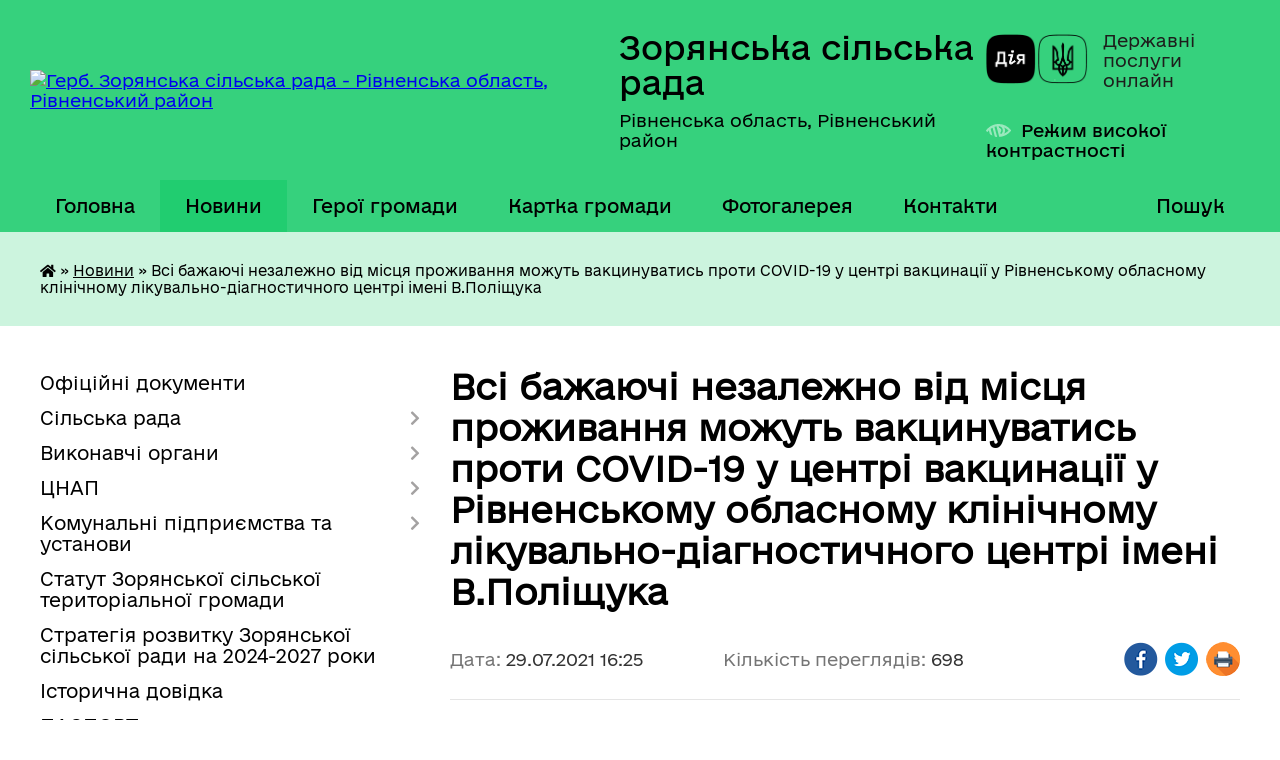

--- FILE ---
content_type: text/html; charset=UTF-8
request_url: https://zoryanska-gromada.gov.ua/news/1627565582/
body_size: 12139
content:
<!DOCTYPE html>
<html lang="uk">
<head>
	<!--[if IE]><meta http-equiv="X-UA-Compatible" content="IE=edge"><![endif]-->
	<meta charset="utf-8">
	<meta name="viewport" content="width=device-width, initial-scale=1">
	<!--[if IE]><script>
		document.createElement('header');
		document.createElement('nav');
		document.createElement('main');
		document.createElement('section');
		document.createElement('article');
		document.createElement('aside');
		document.createElement('footer');
		document.createElement('figure');
		document.createElement('figcaption');
	</script><![endif]-->
	<title>Всі бажаючі незалежно від місця проживання можуть вакцинуватись проти COVID-19 у центрі вакцинації у Рівненському обласному клінічному лікувально-діагностичного центрі імені В.Поліщука | Зорянська сільська рада</title>
	<meta name="description" content="Коронавірусна хвороба не відступає, тому для продовження боротьби з COVID-19 на даний момент важливо всім мобілізуватися та дотримуватися всіх протиепідемічних правил, які встановлені в державі.. . Масова вакцинація - єдиний спосіб зупинити">
	<meta name="keywords" content="Всі, бажаючі, незалежно, від, місця, проживання, можуть, вакцинуватись, проти, COVID-19, у, центрі, вакцинації, у, Рівненському, обласному, клінічному, лікувально-діагностичного, центрі, імені, В.Поліщука, |, Зорянська, сільська, рада">

	
		<meta property="og:image" content="https://rada.info/upload/users_files/04387220/e79da60ed71ff3968e5801bfe3a1d53e.jpg">
	<meta property="og:image:width" content="3508">
	<meta property="og:image:height" content="4961">
			<meta property="og:title" content="Всі бажаючі незалежно від місця проживання можуть вакцинуватись проти COVID-19 у центрі вакцинації у Рівненському обласному клінічному лікувально-діагностичного центрі імені В.Поліщука">
			<meta property="og:description" content="Коронавірусна хвороба не відступає, тому для продовження боротьби з COVID-19 на даний момент важливо всім мобілізуватися та дотримуватися всіх протиепідемічних правил, які встановлені в державі.">
			<meta property="og:type" content="article">
	<meta property="og:url" content="https://zoryanska-gromada.gov.ua/news/1627565582/">
		
		<link rel="apple-touch-icon" sizes="57x57" href="https://gromada.org.ua/apple-icon-57x57.png">
	<link rel="apple-touch-icon" sizes="60x60" href="https://gromada.org.ua/apple-icon-60x60.png">
	<link rel="apple-touch-icon" sizes="72x72" href="https://gromada.org.ua/apple-icon-72x72.png">
	<link rel="apple-touch-icon" sizes="76x76" href="https://gromada.org.ua/apple-icon-76x76.png">
	<link rel="apple-touch-icon" sizes="114x114" href="https://gromada.org.ua/apple-icon-114x114.png">
	<link rel="apple-touch-icon" sizes="120x120" href="https://gromada.org.ua/apple-icon-120x120.png">
	<link rel="apple-touch-icon" sizes="144x144" href="https://gromada.org.ua/apple-icon-144x144.png">
	<link rel="apple-touch-icon" sizes="152x152" href="https://gromada.org.ua/apple-icon-152x152.png">
	<link rel="apple-touch-icon" sizes="180x180" href="https://gromada.org.ua/apple-icon-180x180.png">
	<link rel="icon" type="image/png" sizes="192x192"  href="https://gromada.org.ua/android-icon-192x192.png">
	<link rel="icon" type="image/png" sizes="32x32" href="https://gromada.org.ua/favicon-32x32.png">
	<link rel="icon" type="image/png" sizes="96x96" href="https://gromada.org.ua/favicon-96x96.png">
	<link rel="icon" type="image/png" sizes="16x16" href="https://gromada.org.ua/favicon-16x16.png">
	<link rel="manifest" href="https://gromada.org.ua/manifest.json">
	<meta name="msapplication-TileColor" content="#ffffff">
	<meta name="msapplication-TileImage" content="https://gromada.org.ua/ms-icon-144x144.png">
	<meta name="theme-color" content="#ffffff">
	
	
		<meta name="robots" content="">
	
    	<link rel="stylesheet" href="https://cdnjs.cloudflare.com/ajax/libs/font-awesome/5.9.0/css/all.min.css" integrity="sha512-q3eWabyZPc1XTCmF+8/LuE1ozpg5xxn7iO89yfSOd5/oKvyqLngoNGsx8jq92Y8eXJ/IRxQbEC+FGSYxtk2oiw==" crossorigin="anonymous" referrerpolicy="no-referrer" />

    <link rel="preload" href="//gromada.org.ua/themes/diia/css/styles_vip.css?v=2.45" as="style">
	<link rel="stylesheet" href="//gromada.org.ua/themes/diia/css/styles_vip.css?v=2.45">
	
	<link rel="stylesheet" href="//gromada.org.ua/themes/diia/css/104030/theme_vip.css?v=1769577576">
		<!--[if lt IE 9]>
	<script src="https://oss.maxcdn.com/html5shiv/3.7.2/html5shiv.min.js"></script>
	<script src="https://oss.maxcdn.com/respond/1.4.2/respond.min.js"></script>
	<![endif]-->
	<!--[if gte IE 9]>
	<style type="text/css">
		.gradient { filter: none; }
	</style>
	<![endif]-->

</head>
<body class="">

	<a href="#top_menu" class="skip-link link" aria-label="Перейти до головного меню (Alt+1)" accesskey="1">Перейти до головного меню (Alt+1)</a>
	<a href="#left_menu" class="skip-link link" aria-label="Перейти до бічного меню (Alt+2)" accesskey="2">Перейти до бічного меню (Alt+2)</a>
    <a href="#main_content" class="skip-link link" aria-label="Перейти до головного вмісту (Alt+3)" accesskey="3">Перейти до текстового вмісту (Alt+3)</a>




			
	<div class="wrapper">
		<header>
			<div class="header_wrap">
				<div class="flex">					
					<div class="sitename">
						<div class="logo">
							<a href="https://zoryanska-gromada.gov.ua/" id="logo" aria-hidden="true" tabindex="-1" class="form_2">
								<img src="https://rada.info/upload/users_files/04387220/gerb/iC.png" alt="Герб. Зорянська сільська рада - Рівненська область, Рівненський район">
							</a>
						</div>						
						<a href="https://zoryanska-gromada.gov.ua/" class="title">
							<span class="slogan_1">Зорянська сільська рада</span>
							<span class="slogan_2">Рівненська область, Рівненський район</span>
						</a>
					</div>
					<div class="diia_logo_and_sitename">
						<div class="gov_ua_block">
							<a class="diia" href="https://diia.gov.ua/" target="_blank" rel="nofollow" title="Державні послуги онлайн"><img src="//gromada.org.ua/themes/diia/img/diia_logo.png" alt="Логотип Diia"></a>
							<span>Державні послуги<br>онлайн</span>
						</div>
												<div class="alt_link">
							<a href="#" rel="nofollow" aria-current="false" onclick="return set_special('f1d9d19380e854bb58ba11e9bdbe7a54babb5f97');">Режим високої контрастності</a>
						</div>
											</div>
				</div>				
				<section class="top_nav" aria-label="Головне меню">
					<nav class="main_menu" id="top_menu">
						<ul>
														<li class="">
								<a href="https://zoryanska-gromada.gov.ua/main/"><span>Головна</span></a>
																							</li>
														<li class="active">
								<a href="https://zoryanska-gromada.gov.ua/news/" aria-current="page"><span>Новини</span></a>
																							</li>
														<li class="">
								<a href="https://zoryanska-gromada.gov.ua/geroi-gromadi-16-09-14-24-07-2025/"><span>Герої громади</span></a>
																							</li>
														<li class="">
								<a href="https://zoryanska-gromada.gov.ua/structure/"><span>Картка громади</span></a>
																							</li>
														<li class="">
								<a href="https://zoryanska-gromada.gov.ua/photo/"><span>Фотогалерея</span></a>
																							</li>
														<li class="">
								<a href="https://zoryanska-gromada.gov.ua/feedback/"><span>Контакти</span></a>
																							</li>
																				</ul>
					</nav>
					&nbsp;
					<button class="menu-button" id="open-button"><i class="fas fa-bars"></i> Меню сайту</button>
					<a href="https://zoryanska-gromada.gov.ua/search/" rel="nofollow" class="search_button" title="Перейти на сторінку пошуку">Пошук</a>
				</section>
				
			</div>
		</header>
				
		<nav class="bread_crumbs" aria-label="Навігаційний ланцюжок">
		<div  xmlns:v="http://rdf.data-vocabulary.org/#"><a href="https://zoryanska-gromada.gov.ua/" title="Головна сторінка"><i class="fas fa-home"></i></a> &raquo; <a href="https://zoryanska-gromada.gov.ua/news/" aria-current="page">Новини</a>  &raquo; <span aria-current="page">Всі бажаючі незалежно від місця проживання можуть вакцинуватись проти COVID-19 у центрі вакцинації у Рівненському обласному клінічному лікувально-діагностичного центрі імені В.Поліщука</span></div>
	</nav>
	
	<section class="center_block">
		<div class="row">
			<div class="grid-30 fr">
				<aside>
				
										
					<nav class="sidebar_menu" id="left_menu" aria-label="Бічне меню">
						<ul>
														<li class="">
								<a href="https://zoryanska-gromada.gov.ua/docs/"><span>Офіційні документи</span></a>
																							</li>
														<li class=" has-sub">
								<a href="https://zoryanska-gromada.gov.ua/silska-rada-12-27-11-24-03-2021/"><span>Сільська рада</span></a>
																<button role="button" onclick="return show_next_level(this);" aria-expanded="false" aria-label="Показати підменю"></button>
																								<ul>
																		<li class="">
										<a href="https://zoryanska-gromada.gov.ua/golova-12-33-15-24-03-2021/"><span>Голова</span></a>
																													</li>
																		<li class="">
										<a href="https://zoryanska-gromada.gov.ua/sekretar-radi-12-41-16-23-05-2025/"><span>Секретар ради</span></a>
																													</li>
																		<li class="">
										<a href="https://zoryanska-gromada.gov.ua/zastupnik-golovi-17-15-48-12-08-2021/"><span>Перший заступник</span></a>
																													</li>
																		<li class="">
										<a href="https://zoryanska-gromada.gov.ua/sekretar-radi-11-10-46-31-03-2021/"><span>Заступник сільського голови з питань діяльності виконавчих органів</span></a>
																													</li>
																		<li class="">
										<a href="https://zoryanska-gromada.gov.ua/starosta-23-41-35-31-03-2021/"><span>Староста</span></a>
																													</li>
																		<li class=" has-sub">
										<a href="https://zoryanska-gromada.gov.ua/deputati-12-33-41-24-03-2021/"><span>Депутати</span></a>
																				<button role="button" onclick="return show_next_level(this);" aria-expanded="false" aria-label="Показати підменю"></button>
																														<ul>
																						<li><a href="https://zoryanska-gromada.gov.ua/zviti-deputativ-14-40-33-23-01-2026/"><span>Звіти депутатів</span></a></li>
																																</ul>
																			</li>
																		<li class="">
										<a href="https://zoryanska-gromada.gov.ua/vikonavchij-komitet-12-33-58-24-03-2021/"><span>Виконавчий комітет</span></a>
																													</li>
																		<li class="">
										<a href="https://zoryanska-gromada.gov.ua/postijni-komisii-21-54-33-28-03-2021/"><span>Постійні комісії</span></a>
																													</li>
																		<li class="">
										<a href="https://zoryanska-gromada.gov.ua/reglament-zoryanskoi-silskoi-radi-11-26-40-01-07-2021/"><span>Регламент Зорянської сільської ради</span></a>
																													</li>
																		<li class="">
										<a href="https://zoryanska-gromada.gov.ua/grafik-osobistogo-prijomu-gromadyan-08-26-09-07-10-2021/"><span>Графік особистого прийому громадян</span></a>
																													</li>
																		<li class="">
										<a href="https://zoryanska-gromada.gov.ua/ochischennya-vladi-09-55-20-19-09-2025/"><span>Очищення влади</span></a>
																													</li>
																										</ul>
															</li>
														<li class=" has-sub">
								<a href="https://zoryanska-gromada.gov.ua/viddili-12-27-57-24-03-2021/"><span>Виконавчі органи</span></a>
																<button role="button" onclick="return show_next_level(this);" aria-expanded="false" aria-label="Показати підменю"></button>
																								<ul>
																		<li class="">
										<a href="https://zoryanska-gromada.gov.ua/buhgalterskogo-obliku-zvitnosti-ta-ekonomiki-16-49-43-06-04-2021/"><span>Відділ бухгалтерського обліку, звітності та економіки</span></a>
																													</li>
																		<li class=" has-sub">
										<a href="https://zoryanska-gromada.gov.ua/socialnogo-zahistu-naselennya-16-50-48-06-04-2021/"><span>Відділ соціального захисту населення</span></a>
																				<button role="button" onclick="return show_next_level(this);" aria-expanded="false" aria-label="Показати підменю"></button>
																														<ul>
																						<li><a href="https://zoryanska-gromada.gov.ua/protidiya-domashnomu-nasilstvu-15-17-19-08-09-2021/"><span>Протидія домашньому насильству</span></a></li>
																						<li><a href="https://zoryanska-gromada.gov.ua/protidiya-torgivli-ljudmi-14-46-47-12-10-2022/"><span>Протидія торгівлі людьми</span></a></li>
																						<li><a href="https://zoryanska-gromada.gov.ua/rada-vpo-11-43-47-02-05-2025/"><span>Рада ВПО</span></a></li>
																																</ul>
																			</li>
																		<li class="">
										<a href="https://zoryanska-gromada.gov.ua/viddil-pravovogo-organizacijnokadrovogo-zabezpechennya-12-02-29-06-01-2026/"><span>Відділ правового, організаційно-кадрового забезпечення</span></a>
																													</li>
																		<li class="">
										<a href="https://zoryanska-gromada.gov.ua/informacijnoi-diyalnosti-ta-dokumentoobigu-16-56-01-06-04-2021/"><span>Відділ мобілізаційної роботи, цивільного захисту та інформатизації</span></a>
																													</li>
																		<li class=" has-sub">
										<a href="https://zoryanska-gromada.gov.ua/zemelnih-vidnosin-ta-zhitlovokomunalnogo-gospodarstva-16-57-10-06-04-2021/"><span>Відділ архітектури, земельних відносин та житлово-комунального господарства</span></a>
																				<button role="button" onclick="return show_next_level(this);" aria-expanded="false" aria-label="Показати підменю"></button>
																														<ul>
																						<li><a href="https://zoryanska-gromada.gov.ua/nakazi-viddilu-za-2025-rik-14-26-17-04-04-2025/"><span>Накази відділу за 2025 рік</span></a></li>
																						<li><a href="https://zoryanska-gromada.gov.ua/generalni-plani-11-17-36-08-10-2025/"><span>Генеральні плани</span></a></li>
																																</ul>
																			</li>
																		<li class="">
										<a href="https://zoryanska-gromada.gov.ua/finansovij-viddil-16-58-05-06-04-2021/"><span>Фінансовий відділ</span></a>
																													</li>
																		<li class="">
										<a href="https://zoryanska-gromada.gov.ua/viddil-administrativnih-poslug-ta-cifrovoi-transformacii-09-10-57-02-02-2022/"><span>Відділ адміністративних послуг та цифрової трансформації</span></a>
																													</li>
																		<li class=" has-sub">
										<a href="https://zoryanska-gromada.gov.ua/viddil-osviti-21-11-55-28-03-2021/"><span>Відділ освіти, сім'ї, молоді, спорту, культури та туризму</span></a>
																				<button role="button" onclick="return show_next_level(this);" aria-expanded="false" aria-label="Показати підменю"></button>
																														<ul>
																						<li><a href="https://zoryanska-gromada.gov.ua/zakladi-21-25-10-28-03-2021/"><span>Заклади</span></a></li>
																																</ul>
																			</li>
																		<li class="">
										<a href="https://zoryanska-gromada.gov.ua/sluzhba-u-spravah-ditej-14-58-31-22-04-2021/"><span>Служба у справах дітей</span></a>
																													</li>
																		<li class="">
										<a href="https://zoryanska-gromada.gov.ua/obslugovujucha-grupa-10-53-27-04-03-2024/"><span>Обслуговуюча група</span></a>
																													</li>
																		<li class="">
										<a href="https://zoryanska-gromada.gov.ua/perelik-specialistiv-12-35-47-24-03-2021/"><span>Штатний розпиc Зорянської сільської ради</span></a>
																													</li>
																										</ul>
															</li>
														<li class=" has-sub">
								<a href="https://zoryanska-gromada.gov.ua/cnap-18-07-37-20-02-2023/"><span>ЦНАП</span></a>
																<button role="button" onclick="return show_next_level(this);" aria-expanded="false" aria-label="Показати підменю"></button>
																								<ul>
																		<li class="">
										<a href="https://zoryanska-gromada.gov.ua/informacijni-kartki-14-36-51-31-01-2025/"><span>Інформаційні картки</span></a>
																													</li>
																										</ul>
															</li>
														<li class=" has-sub">
								<a href="https://zoryanska-gromada.gov.ua/komunalni-pidpriemstva-ta-ustanovi-08-53-48-23-09-2022/"><span>Комунальні підприємства та установи</span></a>
																<button role="button" onclick="return show_next_level(this);" aria-expanded="false" aria-label="Показати підменю"></button>
																								<ul>
																		<li class="">
										<a href="https://zoryanska-gromada.gov.ua/komunalne-pidpriemstvo-zoryaservis-08-54-53-23-09-2022/"><span>Комунальне підприємство "ЗОРЯ-СЕРВІС"</span></a>
																													</li>
																		<li class="">
										<a href="https://zoryanska-gromada.gov.ua/komunalna-ustanova-centr-finansovogo-ta-gospodarskogo-obslugovuvannya-zakladiv-osviti-ta-kulturi-08-56-39-23-09-2022/"><span>Комунальна установа "Центр фінансового та господарського обслуговування закладів освіти та культури"</span></a>
																													</li>
																		<li class="">
										<a href="https://zoryanska-gromada.gov.ua/komunalnij-zakdad-centr-nadannya-socialnih-poslug-16-23-27-04-01-2023/"><span>Комунальний заклад "Центр надання соціальних послуг"</span></a>
																													</li>
																		<li class="">
										<a href="https://zoryanska-gromada.gov.ua/komunalna-ustanova-molodizhnij-centr-misce-schaslivih-ljudej-16-03-21-02-01-2025/"><span>Комунальна установа "Молодіжний центр "Місце щасливих людей"</span></a>
																													</li>
																										</ul>
															</li>
														<li class="">
								<a href="https://zoryanska-gromada.gov.ua/statut-zoryanskoi-silskoi-teritorialnoi-gromadi-12-32-29-05-09-2025/"><span>Статут Зорянської сільської територіальної громади</span></a>
																							</li>
														<li class="">
								<a href="https://zoryanska-gromada.gov.ua/strategiya-rozvitku-zoryanskoi-silskoi-radi-na-20232027-roki-11-08-23-23-06-2023/"><span>Стратегія розвитку Зорянської сільської ради на 2024-2027 роки</span></a>
																							</li>
														<li class="">
								<a href="https://zoryanska-gromada.gov.ua/istorichna-dovidka-14-34-02-06-04-2023/"><span>Історична довідка</span></a>
																							</li>
														<li class="">
								<a href="https://zoryanska-gromada.gov.ua/pasport-gromadi-10-59-07-03-04-2023/"><span>ПАСПОРТ громади</span></a>
																							</li>
														<li class="">
								<a href="https://zoryanska-gromada.gov.ua/investoru-12-20-36-30-03-2023/"><span>Інвестиційні об'єкти</span></a>
																							</li>
														<li class=" has-sub">
								<a href="https://zoryanska-gromada.gov.ua/investicijna-diyalnist-08-48-07-23-03-2023/"><span>Інвестиційна діяльність</span></a>
																<button role="button" onclick="return show_next_level(this);" aria-expanded="false" aria-label="Показати підменю"></button>
																								<ul>
																		<li class="">
										<a href="https://zoryanska-gromada.gov.ua/publichni-investicii-11-18-34-29-09-2025/"><span>Публічні інвестиції</span></a>
																													</li>
																		<li class="">
										<a href="https://zoryanska-gromada.gov.ua/proektna-diyalnist-09-18-07-23-03-2023/"><span>Проєктна діяльність сільської ради</span></a>
																													</li>
																		<li class="">
										<a href="https://zoryanska-gromada.gov.ua/granti-ta-proekti-dlya-zhiteliv-gromadi-09-19-41-23-03-2023/"><span>Гранти, проєкти, конкурси для підприємців та жителів громади</span></a>
																													</li>
																										</ul>
															</li>
														<li class="">
								<a href="https://zoryanska-gromada.gov.ua/interreg-next-polschaukraina-20212027-10-22-58-15-07-2023/"><span>Interreg NEXT Польща-Україна 2021-2027</span></a>
																							</li>
														<li class="">
								<a href="https://zoryanska-gromada.gov.ua/rozporyadzhennya-silskogo-golovi-12-30-53-24-03-2021/"><span>Розпорядження сільського голови</span></a>
																							</li>
														<li class=" has-sub">
								<a href="https://zoryanska-gromada.gov.ua/bjudzhet-ta-majno-gromadi-12-31-18-24-03-2021/"><span>Бюджет громади</span></a>
																<button role="button" onclick="return show_next_level(this);" aria-expanded="false" aria-label="Показати підменю"></button>
																								<ul>
																		<li class="">
										<a href="https://zoryanska-gromada.gov.ua/bjudzhet-2021-12-43-45-24-03-2021/"><span>Бюджет 2021</span></a>
																													</li>
																		<li class="">
										<a href="https://zoryanska-gromada.gov.ua/bjudzhet-2022-11-15-26-18-05-2023/"><span>Бюджет 2022</span></a>
																													</li>
																		<li class="">
										<a href="https://zoryanska-gromada.gov.ua/bjudzhet-2023-12-22-44-24-05-2023/"><span>Бюджет 2023</span></a>
																													</li>
																		<li class="">
										<a href="https://zoryanska-gromada.gov.ua/bjudzhet-2024-09-00-25-29-07-2024/"><span>Бюджет 2024</span></a>
																													</li>
																		<li class="">
										<a href="https://zoryanska-gromada.gov.ua/bjudzhet-2025-09-37-47-03-01-2025/"><span>Бюджет 2025</span></a>
																													</li>
																		<li class="">
										<a href="https://zoryanska-gromada.gov.ua/rekviziti-bjudzhetnih-rahunkiv-10-48-01-13-01-2022/"><span>Реквізити бюджетних рахунків</span></a>
																													</li>
																										</ul>
															</li>
														<li class=" has-sub">
								<a href="https://zoryanska-gromada.gov.ua/publichni-zakupivli-11-00-29-21-08-2023/"><span>Публічні закупівлі</span></a>
																<button role="button" onclick="return show_next_level(this);" aria-expanded="false" aria-label="Показати підменю"></button>
																								<ul>
																		<li class="">
										<a href="https://zoryanska-gromada.gov.ua/obgruntuvannya-tehnichnih-ta-yakisnih-harakteristik-predmeta-zakupivli-rozmiru-bjudzhetnogo-priznachennya-ochikuvanoi-vartosti-predmeta-zaku-11-01-02-21-08-2023/"><span>Обґрунтування технічних та якісних характеристик предмета закупівлі, розміру бюджетного призначення, очікуваної вартості предмета закупівлі</span></a>
																													</li>
																										</ul>
															</li>
														<li class="">
								<a href="https://zoryanska-gromada.gov.ua/podatki-i-zbori-16-52-17-26-01-2023/"><span>Податки і збори</span></a>
																							</li>
														<li class=" has-sub">
								<a href="https://zoryanska-gromada.gov.ua/gromadske-obgovorennya-16-08-21-01-07-2021/"><span>Громадська участь</span></a>
																<button role="button" onclick="return show_next_level(this);" aria-expanded="false" aria-label="Показати підменю"></button>
																								<ul>
																		<li class="">
										<a href="https://zoryanska-gromada.gov.ua/zvernennya-gromadyan-10-06-22-28-12-2023/"><span>Звернення громадян</span></a>
																													</li>
																		<li class="">
										<a href="https://zoryanska-gromada.gov.ua/dostup-do-publichnoi-informacii-10-07-36-28-12-2023/"><span>Доступ до публічної інформації</span></a>
																													</li>
																		<li class="">
										<a href="https://zoryanska-gromada.gov.ua/gromadske-obgovorennya-10-03-03-27-12-2023/"><span>Громадські слухання</span></a>
																													</li>
																		<li class="">
										<a href="https://zoryanska-gromada.gov.ua/elektronni-peticii-10-03-27-27-12-2023/"><span>Електронні петиції</span></a>
																													</li>
																		<li class="">
										<a href="https://zoryanska-gromada.gov.ua/publichni-konsultacii-12-48-55-15-10-2025/"><span>Публічні консультації</span></a>
																													</li>
																										</ul>
															</li>
														<li class="">
								<a href="https://zoryanska-gromada.gov.ua/zapobigannya-korupcii-15-21-48-01-05-2025/"><span>Запобігання корупції</span></a>
																							</li>
														<li class="">
								<a href="https://zoryanska-gromada.gov.ua/regulyatorni-akti-14-30-55-09-04-2021/"><span>Регуляторна політика</span></a>
																							</li>
														<li class="">
								<a href="https://zoryanska-gromada.gov.ua/translyacii-plenarnih-zasidan-17-15-47-06-04-2021/"><span>Відеозаписи засідань сесій, постійних депутатських комісій та виконавчого комітету Зорянської сільської ради</span></a>
																							</li>
														<li class="">
								<a href="https://zoryanska-gromada.gov.ua/povidomna-reestraciya-kolektivnih-dogovoriv-16-04-59-15-02-2022/"><span>Повідомна реєстрація колективних договорів</span></a>
																							</li>
														<li class="">
								<a href="https://zoryanska-gromada.gov.ua/policejski-oficeri-gromadi-08-58-00-10-02-2022/"><span>Поліцейські офіцери громади</span></a>
																							</li>
														<li class=" has-sub">
								<a href="https://zoryanska-gromada.gov.ua/civilnij-zahist-14-36-55-13-10-2022/"><span>Цивільний захист</span></a>
																<button role="button" onclick="return show_next_level(this);" aria-expanded="false" aria-label="Показати підменю"></button>
																								<ul>
																		<li class="">
										<a href="https://zoryanska-gromada.gov.ua/zahisni-sporudi-11-21-57-22-02-2022/"><span>Захисні споруди</span></a>
																													</li>
																		<li class="">
										<a href="https://zoryanska-gromada.gov.ua/konsultacijnij-punkt-14-51-15-28-09-2023/"><span>Консультаційний пункт</span></a>
																													</li>
																										</ul>
															</li>
														<li class=" has-sub">
								<a href="https://zoryanska-gromada.gov.ua/gromadski-organizacii-11-24-23-15-06-2022/"><span>Громадські організації</span></a>
																<button role="button" onclick="return show_next_level(this);" aria-expanded="false" aria-label="Показати підменю"></button>
																								<ul>
																		<li class="">
										<a href="https://zoryanska-gromada.gov.ua/gromadska-organizaciya-misce-schaslivih-ljudej-14-30-10-07-03-2024/"><span>Громадська організація "Місце щасливих людей"</span></a>
																													</li>
																		<li class="">
										<a href="https://zoryanska-gromada.gov.ua/gromadska-organizaciya-moya-zgraya-14-31-12-07-03-2024/"><span>Громадська організація "Моя Зграя"</span></a>
																													</li>
																		<li class="">
										<a href="https://zoryanska-gromada.gov.ua/gromadska-organizaciya-vivchaemo-anglijsku-razom-14-45-52-07-10-2022/"><span>Громадська організація "Вивчаємо англійську разом"</span></a>
																													</li>
																		<li class="">
										<a href="https://zoryanska-gromada.gov.ua/zoryanske-gromadske-formuvannya-z-ohoroni-gromadskogo-poryadku-redut-14-51-19-07-10-2022/"><span>Зорянське громадське формування з охорони громадського порядку "Редут"</span></a>
																													</li>
																										</ul>
															</li>
														<li class="">
								<a href="https://zoryanska-gromada.gov.ua/vakansii-12-31-45-24-03-2021/"><span>Вакансії</span></a>
																							</li>
														<li class="">
								<a href="https://zoryanska-gromada.gov.ua/miscevi-vibori-12-32-07-24-03-2021/"><span>Місцеві вибори</span></a>
																							</li>
													</ul>
						
												
					</nav>

											<h2 class="sidebar_title">Публічні закупівлі</h2>	
<div class="petition_block">

		<p><a href="https://zoryanska-gromada.gov.ua/prozorro/" title="Прозорро - державні закупівлі"><img src="//gromada.org.ua/themes/diia/img/prozorro_logo.png?v=2025" alt="Банер - Prozorro"></a></p>
	
	
	
</div>									
											<h2 class="sidebar_title">Особистий кабінет користувача</h2>

<div class="petition_block">

		<div class="alert alert-warning">
		Ви не авторизовані. Для того, щоб мати змогу створювати або підтримувати петиції<br>
		<a href="#auth_petition" class="open-popup add_petition btn btn-yellow btn-small btn-block" style="margin-top: 10px;"><i class="fa fa-user"></i> авторизуйтесь</a>
	</div>
		
			<h2 style="margin: 30px 0;">Система петицій</h2>
		
					<div class="none_petition">Немає петицій, за які можна голосувати</div>
							<p style="margin-bottom: 10px;"><a href="https://zoryanska-gromada.gov.ua/all_petitions/" class="btn btn-grey btn-small btn-block"><i class="fas fa-clipboard-list"></i> Всі петиції (1)</a></p>
				
		
	
</div>
					
											<h2 class="sidebar_title">Черга в садочок</h2>
						<div class="records_block">
							<p><a href="https://zoryanska-gromada.gov.ua/queue/" class="btn btn-large btn-block btn-yellow"><i class="fas fa-child"></i> Подати документи</a></p>
							<p><a href="https://zoryanska-gromada.gov.ua/queue_search/" class="btn btn-small btn-grey"><i class="fas fa-search"></i> Перевірити стан заявки</a></p>
						</div>
					
					
					
										<div id="banner_block">

						<p style="text-align: center;"><span style="font-size:11pt"><span style="font-style:italic"><span style="color:black"><span style="font-weight:400"><span style="text-decoration:none"><span style="font-family:Calibri,sans-serif"><a rel="nofollow" href="https://www.rada.gov.ua/" target="_blank"><img alt="Фото без опису" src="https://rada.info/upload/users_files/04387220/558b7d2bac9b3555101e14bfa6aa9770.png" style="width: 262px;" /></a></span></span></span></span></span></span></p>

<p style="text-align: center;"><span style="font-size:11pt"><span style="font-style:italic"><span style="color:black"><span style="font-weight:400"><span style="text-decoration:none"><span style="font-family:Calibri,sans-serif"><a rel="nofollow" href="https://www.president.gov.ua/" target="_blank"><img alt="Фото без опису" src="https://rada.info/upload/users_files/04387220/801af857471711870a2cb956b6e0f2ca.jpg" style="width: 262px; height: 85px;" /></a></span></span></span></span></span></span></p>

<p style="text-align: center;"><span style="font-size:11pt"><span style="font-style:italic"><span style="color:black"><span style="font-weight:400"><span style="text-decoration:none"><span style="font-family:Calibri,sans-serif"><a rel="nofollow" href="https://www.kmu.gov.ua/" target="_blank"><img alt="Фото без опису" src="https://rada.info/upload/users_files/04387220/2fe0a0f8090fe0fc5dbfe175987ba03d.jpg" style="width: 262px; height: 85px;" /></a></span></span></span></span></span></span></p>

<p style="text-align: center;"><span style="font-size:11pt"><span style="font-style:italic"><span style="color:black"><span style="font-weight:400"><span style="text-decoration:none"><span style="font-family:Calibri,sans-serif"><a rel="nofollow" href="https://www.rv.gov.ua/" target="_blank"><img alt="Фото без опису" src="https://rada.info/upload/users_files/04387220/71c8ed79b89232a8d536beddbf00416a.jpg" style="width: 262px; height: 90px;" /></a></span></span></span></span></span></span></p>

<p style="text-align: center;"><a rel="nofollow" href="https://www.pfu.gov.ua/" target="_blank"><img alt="Фото без опису" src="https://rada.info/upload/users_files/04387220/632b70f43894a53df05b5e48c3020818.jpg" style="width: 262px; height: 94px;" /></a></p>

<p style="text-align: center;"><a rel="nofollow" href="https://rv.tax.gov.ua/" target="_blank"><img alt="Фото без опису" src="https://rada.info/upload/users_files/04387220/3cb91a337ca8aeeaa6660019b632ceda.jpg" style="width: 262px; height: 79px;" /></a></p>

<p style="text-align: center;"><a rel="nofollow" href="https://legalaid.gov.ua/kliyentam/pro- bezoplatnu-pravovu-dopomogu-bpd/"><img alt="Фото без опису" src="https://rada.info/upload/users_files/04387220/e78914b9f2e456d54e7bbc07cff5801b.png" style="width: 316px; height: 124px;" /></a></p>

<p style="text-align: center;"><a rel="nofollow" href="https://www.auc.org.ua/"><img alt="Фото без опису" src="https://rada.info/upload/users_files/04387220/2a55bc6306ba941bbd7f3bcee9dbf964.jpg" style="width: 910px; height: 203px;" /></a></p>

<p style="text-align: center;"><a rel="nofollow" href="https://guide.diia.gov.ua/"><img alt="Фото без опису" src="https://rada.info/upload/users_files/04387220/c72f91ff58a245ed38ab724a181b29b5.jpg" style="width: 250px; height: 250px;" /></a></p>
						<div class="clearfix"></div>

						<!-- Google tag (gtag.js) -->
<script async src="https://www.googletagmanager.com/gtag/js?id=G-35T7J31VTB"></script>
<script>
  window.dataLayer = window.dataLayer || [];
  function gtag(){dataLayer.push(arguments);}
  gtag('js', new Date());

  gtag('config', 'G-35T7J31VTB');
</script>
						<div class="clearfix"></div>

					</div>
				
				</aside>
			</div>
			<div class="grid-70">

				<main id="main_content">

																		<h1>Всі бажаючі незалежно від місця проживання можуть вакцинуватись проти COVID-19 у центрі вакцинації у Рівненському обласному клінічному лікувально-діагностичного центрі імені В.Поліщука</h1>


<div class="row ">
	<div class="grid-30 one_news_date">
		Дата: <span>29.07.2021 16:25</span>
	</div>
	<div class="grid-30 one_news_count">
		Кількість переглядів: <span>698</span>
	</div>
		<div class="grid-30 one_news_socials">
		<button class="social_share" data-type="fb" aria-label="Поширити у Фейсбук"><img src="//gromada.org.ua/themes/diia/img/share/fb.png" alt="Іконка Фейсбук"></button>
		<button class="social_share" data-type="tw" aria-label="Поширити у Твітер"><img src="//gromada.org.ua/themes/diia/img/share/tw.png" alt="Іконка Твітер"></button>
		<button class="print_btn" onclick="window.print();" aria-label="Роздрукувати"><img src="//gromada.org.ua/themes/diia/img/share/print.png" alt="Іконка принтера"></button>
	</div>
		<div class="clearfix"></div>
</div>

<hr>

<p style="margin-bottom:.0001pt; text-align:justify; margin:0cm 0cm 10pt"><span style="font-size:11pt"><span style="background:white"><span style="line-height:normal"><span style="font-family:Calibri,sans-serif"><span lang="UK" style="font-size:14.0pt"><span style="font-family:&quot;Times New Roman&quot;,serif"><span style="color:#1d2129">Коронавірусна хвороба не відступає, тому для продовження боротьби з COVID-19 на даний момент важливо всім мобілізуватися та дотримуватися всіх протиепідемічних правил, які встановлені в державі.</span></span></span></span></span></span></span></p>

<p style="margin-bottom:.0001pt; text-align:justify; margin:0cm 0cm 10pt"><span style="font-size:11pt"><span style="background:white"><span style="line-height:normal"><span style="font-family:Calibri,sans-serif"><span lang="UK" style="font-size:14.0pt"><span style="font-family:&quot;Times New Roman&quot;,serif"><span style="color:#1d2129">Масова вакцинація - єдиний спосіб зупинити пандемію. Наразі, триває імунізація в закладах охорони здоров&rsquo;я Рівненського району. Працює 58 пунктів щеплення для імунопрофілактики проти COVID-19. Усі вони обладнані відповідно до вимог інфекційного контролю.</span></span></span></span></span></span></span></p>

<p style="margin-bottom:.0001pt; text-align:justify; margin:0cm 0cm 10pt"><span style="font-size:11pt"><span style="background:white"><span style="line-height:normal"><span style="font-family:Calibri,sans-serif"><span lang="UK" style="font-size:14.0pt"><span style="font-family:&quot;Times New Roman&quot;,serif"><span style="color:#1d2129">Станом на 28 липня від початку вакцинальної кампанії у Рівненському районі щеплено 35 121 мешканців, такими вакцинами: CovidShield, CoronaVac, AstraZeneca та Moderna.</span></span></span></span></span></span></span></p>

<p style="margin-bottom:.0001pt; text-align:justify; margin:0cm 0cm 10pt"><span style="font-size:11pt"><span style="background:white"><span style="line-height:normal"><span style="font-family:Calibri,sans-serif"><span lang="UK" style="font-size:14.0pt"><span style="font-family:&quot;Times New Roman&quot;,serif"><span style="color:#1d2129">У приміщенні Рівненського обласного клінічного лікувально-діагностичного центру імені В.Поліщука працює центр вакцинації. Всі бажаючі незалежно від місця проживання можуть вакцинуватись проти COVID-19.</span></span></span></span></span></span></span></p>

<p style="margin-bottom:.0001pt; text-align:justify; margin:0cm 0cm 10pt"><span style="font-size:11pt"><span style="background:white"><span style="line-height:normal"><span style="font-family:Calibri,sans-serif"><span lang="UK" style="font-size:14.0pt"><span style="font-family:&quot;Times New Roman&quot;,serif"><span style="color:#1d2129">Робота центру проводиться з 09.00 до 17.00 без обіду та вихідних.</span></span></span></span></span></span></span></p>

<p style="margin-bottom:.0001pt; text-align:justify; margin:0cm 0cm 10pt"><span style="font-size:11pt"><span style="background:white"><span style="line-height:normal"><span style="font-family:Calibri,sans-serif"><span lang="UK" style="font-size:14.0pt"><span style="font-family:&quot;Times New Roman&quot;,serif"><span style="color:#1d2129">Самостійно жодна медицина світу не може зупинити поширення коронавірусу. Тільки особистою відповідальністю кожного, самоорганізацією та злагодженістю дій ми з вами зможемо впоратись з небезпечним вірусом, вберегти від нього себе та своїх рідних!</span></span></span></span></span></span></span></p>

<p><span lang="UK" style="font-size:14.0pt"><span style="line-height:115%"><span style="font-family:&quot;Times New Roman&quot;,serif"><span style="color:#1d2129">Бережіть себе та своїх близьких! Будьте здорові та самовідповідальні!</span></span></span></span></p>

<p><span lang="UK" style="font-size:14.0pt"><span style="line-height:115%"><span style="font-family:&quot;Times New Roman&quot;,serif"><span style="color:#1d2129"><img alt="Фото без опису"  alt="" src="https://rada.info/upload/users_files/04387220/e79da60ed71ff3968e5801bfe3a1d53e.jpg" style="width: 3508px; height: 4961px;" /></span></span></span></span></p>
<div class="clearfix"></div>

<hr>



<p><a href="https://zoryanska-gromada.gov.ua/news/" class="btn btn-grey">&laquo; повернутися до розділу &laquo;Новини&raquo;</a></p>											
				</main>
				
			</div>
			<div class="clearfix"></div>
		</div>
	</section>
	
	
	<footer>
		
		<div class="row">
			<div class="grid-40 socials">
				<p>
					<a href="https://gromada.org.ua/rss/104030/" rel="nofollow" target="_blank" title="RSS-стрічка новин"><i class="fas fa-rss"></i></a>
										<a href="https://zoryanska-gromada.gov.ua/feedback/#chat_bot" title="Наша громада в смартфоні"><i class="fas fa-robot"></i></a>
																				<a href="https://www.facebook.com/zoriatg/" rel="nofollow" target="_blank" title="Ми у Фейсбук"><i class="fab fa-facebook-f"></i></a>					<a href="https://www.youtube.com/channel/UCXNKk2V2cZJ89XTGQP0MoIw" rel="nofollow" target="_blank" title="Канал Youtube"><i class="fab fa-youtube"></i></a>										<a href="https://zoryanska-gromada.gov.ua/sitemap/" title="Мапа сайту"><i class="fas fa-sitemap"></i></a>
				</p>
				<p class="copyright">Зорянська сільська рада - 2021-2026 &copy; Весь контент доступний за ліцензією <a href="https://creativecommons.org/licenses/by/4.0/deed.uk" target="_blank" rel="nofollow">Creative Commons Attribution 4.0 International License</a>, якщо не зазначено інше.</p>
			</div>
			<div class="grid-20 developers">
				<a href="https://vlada.ua/" rel="nofollow" target="_blank" title="Посилання на сайт платформи VladaUA"><img src="//gromada.org.ua/themes/diia/img/vlada_online.svg?v=diia" class="svg" alt="Логотип VladaUA"></a><br>
				<span>офіційні сайти &laquo;під ключ&raquo;</span><br>
				для органів державної влади
			</div>
			<div class="grid-40 admin_auth_block">
								<p><a href="#auth_block" class="open-popup" aria-hidden="true" tabindex="-1" title="Вхід в адмін-панель сайту"><i class="fa fa-lock"></i></a></p>
				<p class="sec"><a href="#auth_block" class="open-popup">Вхід для адміністратора</a></p>
				<div id="google_translate_element" style="text-align: left;width: 202px;float: right;margin-top: 13px;"></div>
							</div>
			<div class="clearfix"></div>
		</div>

	</footer>
	</div>

		
	




<a href="#" id="Go_Top" style="display: none;"><i class="fas fa-angle-up"></i></a>
<a href="#" id="Go_Top2" style="display: none;"><i class="fas fa-angle-up"></i></a>

<script type="text/javascript" src="//gromada.org.ua/themes/diia/js/jquery-3.6.0.min.js"></script>
<script type="text/javascript" src="//gromada.org.ua/themes/diia/js/jquery-migrate-3.3.2.min.js"></script>
<script type="text/javascript" src="//gromada.org.ua/themes/diia/js/current_device.js?v=1.1"></script>
<script type="text/javascript" src="//gromada.org.ua/themes/diia/js/icheck.min.js"></script>
<script type="text/javascript" src="//gromada.org.ua/themes/diia/js/superfish.min.js?v=2"></script>



<script type="text/javascript" src="//gromada.org.ua/themes/diia/js/functions_unpack.js?v=3.51"></script>
<script type="text/javascript" src="//gromada.org.ua/themes/diia/js/hoverIntent.js"></script>
<script type="text/javascript" src="//gromada.org.ua/themes/diia/js/jquery.magnific-popup.min.js?v=1.15"></script>
<script type="text/javascript" src="//gromada.org.ua/themes/diia/js/jquery.mask.min.js"></script>


	


<script type="text/javascript" src="//translate.google.com/translate_a/element.js?cb=googleTranslateElementInit"></script>
<script type="text/javascript">
	function googleTranslateElementInit() {
		new google.translate.TranslateElement({
			pageLanguage: 'uk',
			includedLanguages: 'de,en,es,fr,pl,hu,bg,ro,da,lt',
			layout: google.translate.TranslateElement.InlineLayout.SIMPLE,
			gaTrack: true,
			gaId: 'UA-71656986-1'
		}, 'google_translate_element');
	}
</script>

<script>
  (function(i,s,o,g,r,a,m){i["GoogleAnalyticsObject"]=r;i[r]=i[r]||function(){
  (i[r].q=i[r].q||[]).push(arguments)},i[r].l=1*new Date();a=s.createElement(o),
  m=s.getElementsByTagName(o)[0];a.async=1;a.src=g;m.parentNode.insertBefore(a,m)
  })(window,document,"script","//www.google-analytics.com/analytics.js","ga");

  ga("create", "UA-71656986-1", "auto");
  ga("send", "pageview");

</script>

<script async
src="https://www.googletagmanager.com/gtag/js?id=UA-71656986-2"></script>
<script>
   window.dataLayer = window.dataLayer || [];
   function gtag(){dataLayer.push(arguments);}
   gtag("js", new Date());

   gtag("config", "UA-71656986-2");
</script>



<div style="display: none;">
								<div id="get_gromada_ban" class="dialog-popup s">

	<div class="logo"><img src="//gromada.org.ua/themes/diia/img/logo.svg" class="svg"></div>
    <h4>Код для вставки на сайт</h4>
	
    <div class="form-group">
        <img src="//gromada.org.ua/gromada_orgua_88x31.png">
    </div>
    <div class="form-group">
        <textarea id="informer_area" class="form-control"><a href="https://gromada.org.ua/" target="_blank"><img src="https://gromada.org.ua/gromada_orgua_88x31.png" alt="Gromada.org.ua - веб сайти діючих громад України" /></a></textarea>
    </div>
	
</div>			<div id="auth_block" class="dialog-popup s" role="dialog" aria-modal="true" aria-labelledby="auth_block_label">

	<div class="logo"><img src="//gromada.org.ua/themes/diia/img/logo.svg" class="svg"></div>
    <h4 id="auth_block_label">Вхід для адміністратора</h4>
    <form action="//gromada.org.ua/n/actions/" method="post">

		
        
        <div class="form-group">
            <label class="control-label" for="login">Логін: <span>*</span></label>
            <input type="text" class="form-control" name="login" id="login" value="" autocomplete="username" required>
        </div>
        <div class="form-group">
            <label class="control-label" for="password">Пароль: <span>*</span></label>
            <input type="password" class="form-control" name="password" id="password" value="" autocomplete="current-password" required>
        </div>
        <div class="form-group center">
            <input type="hidden" name="object_id" value="104030">
			<input type="hidden" name="back_url" value="https://zoryanska-gromada.gov.ua/news/1627565582/">
            <button type="submit" class="btn btn-yellow" name="pAction" value="login_as_admin_temp">Авторизуватись</button>
        </div>
		

    </form>

</div>


			
						
								<div id="email_voting" class="dialog-popup m">

	<div class="logo"><img src="//gromada.org.ua/themes/diia/img/logo.svg" class="svg"></div>
    <h4>Онлайн-опитування: </h4>

    <form action="//gromada.org.ua/n/actions/" method="post" enctype="multipart/form-data">

        <div class="alert alert-warning">
            <strong>Увага!</strong> З метою уникнення фальсифікацій Ви маєте підтвердити свій голос через E-Mail
        </div>

		
        <div class="form-group">
            <label class="control-label" for="voting_email">E-Mail: <span>*</span></label>
            <input type="email" class="form-control" name="email" id="voting_email" value="" required>
        </div>
		

        <div class="form-group center">
            <input type="hidden" name="voting_id" value="">
			
            <input type="hidden" name="answer_id" id="voting_anser_id" value="">
			<input type="hidden" name="back_url" value="https://zoryanska-gromada.gov.ua/news/1627565582/">
			
            <button type="submit" name="pAction" value="get_voting" class="btn btn-yellow">Підтвердити голос</button> <a href="#" class="btn btn-grey close-popup">Скасувати</a>
        </div>

    </form>

</div>


		<div id="result_voting" class="dialog-popup m">

	<div class="logo"><img src="//gromada.org.ua/themes/diia/img/logo.svg" class="svg"></div>
    <h4>Результати опитування</h4>

    <h3 id="voting_title"></h3>

    <canvas id="voting_diagram"></canvas>
    <div id="voting_results"></div>

    <div class="form-group center">
        <a href="#voting" class="open-popup btn btn-yellow"><i class="far fa-list-alt"></i> Всі опитування</a>
    </div>

</div>		
												<div id="voting_confirmed" class="dialog-popup s">

	<div class="logo"><img src="//gromada.org.ua/themes/diia/img/logo.svg" class="svg"></div>
    <h4>Дякуємо!</h4>

    <div class="alert alert-success">Ваш голос було зараховано</div>

</div>

		
								<div id="auth_petition" class="dialog-popup s">

	<div class="logo"><img src="//gromada.org.ua/themes/diia/img/logo.svg" class="svg"></div>
    <h4>Авторизація в системі електронних петицій</h4>
    <form action="//gromada.org.ua/n/actions/" method="post">

		
        
        <div class="form-group">
            <input type="email" class="form-control" name="petition_login" id="petition_login" value="" placeholder="Email: *" autocomplete="off" required>
        </div>
        <div class="form-group">
            <input type="password" class="form-control" name="petition_password" id="petition_password" placeholder="Пароль: *" value="" autocomplete="off" required>
        </div>
		
        <div class="form-group center">
            <input type="hidden" name="petition_id" value="">
			
            <input type="hidden" name="gromada_id" value="104030">
			<input type="hidden" name="back_url" value="https://zoryanska-gromada.gov.ua/news/1627565582/">
			
            <button type="submit" class="btn btn-yellow" name="pAction" value="login_as_petition">Авторизуватись</button>
        </div>
        			<div class="form-group" style="text-align: center;">
				Забулись пароль? <a class="open-popup" href="#forgot_password">Система відновлення пароля</a>
			</div>
			<div class="form-group" style="text-align: center;">
				Ще не зареєстровані? <a class="open-popup" href="#reg_petition">Реєстрація</a>
			</div>
		
    </form>

</div>


							<div id="reg_petition" class="dialog-popup">

	<div class="logo"><img src="//gromada.org.ua/themes/diia/img/logo.svg" class="svg"></div>
    <h4>Реєстрація в системі електронних петицій</h4>
	
	<div class="alert alert-danger">
		<p>Зареєструватись можна буде лише після того, як громада підключить на сайт систему електронної ідентифікації. Наразі очікуємо підключення до ID.gov.ua. Вибачте за тимчасові незручності</p>
	</div>
	
    	
	<p>Вже зареєстровані? <a class="open-popup" href="#auth_petition">Увійти</a></p>

</div>


				<div id="forgot_password" class="dialog-popup s">

	<div class="logo"><img src="//gromada.org.ua/themes/diia/img/logo.svg" class="svg"></div>
    <h4>Відновлення забутого пароля</h4>
    <form action="//gromada.org.ua/n/actions/" method="post">

		
        
        <div class="form-group">
            <input type="email" class="form-control" name="forgot_email" value="" placeholder="Email зареєстрованого користувача" required>
        </div>	
		
        <div class="form-group">
			<img id="forgot_img_captcha" src="//gromada.org.ua/upload/pre_captcha.png">
		</div>
		
        <div class="form-group">
            <label class="control-label" for="forgot_captcha">Результат арифм. дії: <span>*</span></label>
            <input type="text" class="form-control" name="forgot_captcha" id="forgot_captcha" value="" style="max-width: 120px; margin: 0 auto;" required>
        </div>
		
        <div class="form-group center">
			
            <input type="hidden" name="gromada_id" value="104030">
			<input type="hidden" name="captcha_code" id="forgot_captcha_code" value="99984ba60ea5d2b6a1d994009bbdd014">
			
            <button type="submit" class="btn btn-yellow" name="pAction" value="forgot_password_from_gromada">Відновити пароль</button>
        </div>
        <div class="form-group center">
			Згадали авторизаційні дані? <a class="open-popup" href="#auth_petition">Авторизуйтесь</a>
		</div>

    </form>

</div>

<script type="text/javascript">
    $(document).ready(function() {
        
		$("#forgot_img_captcha").on("click", function() {
			var captcha_code = $("#forgot_captcha_code").val();
			var current_url = document.location.protocol +"//"+ document.location.hostname + document.location.pathname;
			$("#forgot_img_captcha").attr("src", "https://vlada.ua/ajax/?gAction=get_captcha_code&cc="+captcha_code+"&cu="+current_url+"&"+Math.random());
			return false;
		});
		
		
				
		
		
    });
</script>							
																										
	</div>
</body>
</html>